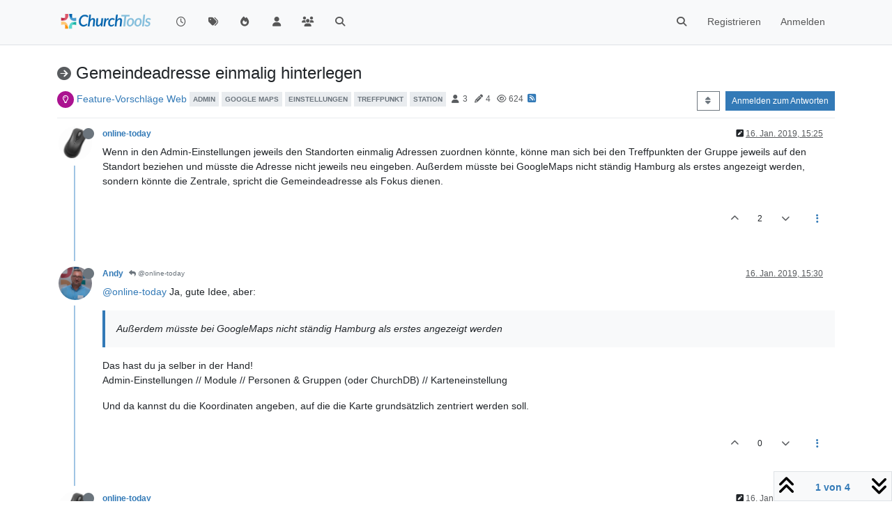

--- FILE ---
content_type: text/html; charset=utf-8
request_url: https://forum.church.tools/topic/4841/gemeindeadresse-einmalig-hinterlegen
body_size: 68912
content:
<!DOCTYPE html>
<html lang="de" data-dir="ltr" style="direction: ltr;">
<head>
	<title>Gemeindeadresse einmalig hinterlegen | ChurchTools Forum</title>
	<meta name="viewport" content="width&#x3D;device-width, initial-scale&#x3D;1.0" />
	<meta name="content-type" content="text/html; charset=UTF-8" />
	<meta name="apple-mobile-web-app-capable" content="yes" />
	<meta name="mobile-web-app-capable" content="yes" />
	<meta property="og:site_name" content="ChurchTools Forum" />
	<meta name="msapplication-badge" content="frequency=30; polling-uri=https://forum.church.tools/sitemap.xml" />
	<meta name="theme-color" content="#ffffff" />
	<meta name="keywords" content="ChurchTools,Verein,Jesus,Kirche,Mitgliederliste,ChMS,CMS,CRM" />
	<meta name="msapplication-square150x150logo" content="/assets/uploads/system/site-logo.png" />
	<meta name="title" content="Gemeindeadresse einmalig hinterlegen" />
	<meta property="og:title" content="Gemeindeadresse einmalig hinterlegen" />
	<meta property="og:type" content="article" />
	<meta property="article:published_time" content="2019-01-16T15:25:34.859Z" />
	<meta property="article:modified_time" content="2019-03-07T06:39:51.110Z" />
	<meta property="article:section" content="Feature-Vorschläge Web" />
	<meta name="description" content="Wenn in den Admin-Einstellungen jeweils den Standorten einmalig Adressen zuordnen könnte, könne man sich bei den Treffpunkten der Gruppe jeweils auf den Stan..." />
	<meta property="og:description" content="Wenn in den Admin-Einstellungen jeweils den Standorten einmalig Adressen zuordnen könnte, könne man sich bei den Treffpunkten der Gruppe jeweils auf den Stan..." />
	<meta property="og:image" content="https://i.imgur.com/Om12gHb.jpg" />
	<meta property="og:image:url" content="https://i.imgur.com/Om12gHb.jpg" />
	<meta property="og:image" content="https://forum.church.tools/assets/uploads/system/site-logo.png" />
	<meta property="og:image:url" content="https://forum.church.tools/assets/uploads/system/site-logo.png" />
	<meta property="og:image:width" content="983" />
	<meta property="og:image:height" content="913" />
	<meta property="og:url" content="https://forum.church.tools/topic/4841/gemeindeadresse-einmalig-hinterlegen" />
	
	<link rel="stylesheet" type="text/css" href="/assets/client.css?v=nvnce7960bk" />
	<link rel="icon" type="image/x-icon" href="/assets/uploads/system/favicon.ico?v&#x3D;nvnce7960bk" />
	<link rel="manifest" href="/manifest.webmanifest" crossorigin="use-credentials" />
	<link rel="search" type="application/opensearchdescription+xml" title="ChurchTools Forum" href="/osd.xml" />
	<link rel="apple-touch-icon" href="/assets/images/touch/512.png" />
	<link rel="icon" sizes="36x36" href="/assets/images/touch/36.png" />
	<link rel="icon" sizes="48x48" href="/assets/images/touch/48.png" />
	<link rel="icon" sizes="72x72" href="/assets/images/touch/72.png" />
	<link rel="icon" sizes="96x96" href="/assets/images/touch/96.png" />
	<link rel="icon" sizes="144x144" href="/assets/images/touch/144.png" />
	<link rel="icon" sizes="192x192" href="/assets/images/touch/192.png" />
	<link rel="icon" sizes="512x512" href="/assets/images/touch/512.png" />
	<link rel="prefetch" href="/assets/src/modules/composer.js?v&#x3D;nvnce7960bk" />
	<link rel="prefetch" href="/assets/src/modules/composer/uploads.js?v&#x3D;nvnce7960bk" />
	<link rel="prefetch" href="/assets/src/modules/composer/drafts.js?v&#x3D;nvnce7960bk" />
	<link rel="prefetch" href="/assets/src/modules/composer/tags.js?v&#x3D;nvnce7960bk" />
	<link rel="prefetch" href="/assets/src/modules/composer/categoryList.js?v&#x3D;nvnce7960bk" />
	<link rel="prefetch" href="/assets/src/modules/composer/resize.js?v&#x3D;nvnce7960bk" />
	<link rel="prefetch" href="/assets/src/modules/composer/autocomplete.js?v&#x3D;nvnce7960bk" />
	<link rel="prefetch" href="/assets/templates/composer.tpl?v&#x3D;nvnce7960bk" />
	<link rel="prefetch" href="/assets/language/de/topic.json?v&#x3D;nvnce7960bk" />
	<link rel="prefetch" href="/assets/language/de/modules.json?v&#x3D;nvnce7960bk" />
	<link rel="prefetch" href="/assets/language/de/tags.json?v&#x3D;nvnce7960bk" />
	<link rel="prefetch stylesheet" href="/assets/plugins/nodebb-plugin-markdown/styles/default.css" />
	<link rel="prefetch" href="/assets/language/de/markdown.json?v&#x3D;nvnce7960bk" />
	<link rel="stylesheet" href="https://forum.church.tools/assets/plugins/nodebb-plugin-emoji/emoji/styles.css?v&#x3D;nvnce7960bk" />
	<link rel="canonical" href="https://forum.church.tools/topic/4841/gemeindeadresse-einmalig-hinterlegen" />
	<link rel="alternate" type="application/rss+xml" href="/topic/4841.rss" />
	<link rel="up" href="https://forum.church.tools/category/17/feature-vorschläge-web" />
	<link rel="author" href="https://forum.church.tools/user/online-today" />
	

	<script>
		var config = JSON.parse('{"relative_path":"","upload_url":"/assets/uploads","asset_base_url":"/assets","assetBaseUrl":"/assets","siteTitle":"ChurchTools Forum","browserTitle":"ChurchTools Forum","titleLayout":"&#123;pageTitle&#125; | &#123;browserTitle&#125;","showSiteTitle":false,"maintenanceMode":false,"postQueue":0,"minimumTitleLength":3,"maximumTitleLength":255,"minimumPostLength":8,"maximumPostLength":32767,"minimumTagsPerTopic":0,"maximumTagsPerTopic":10,"minimumTagLength":3,"maximumTagLength":30,"undoTimeout":10000,"useOutgoingLinksPage":false,"allowGuestHandles":false,"allowTopicsThumbnail":false,"usePagination":false,"disableChat":false,"disableChatMessageEditing":false,"maximumChatMessageLength":1000,"socketioTransports":["polling","websocket"],"socketioOrigins":"https://forum.church.tools:*","websocketAddress":"","maxReconnectionAttempts":5,"reconnectionDelay":200,"topicsPerPage":100,"postsPerPage":100,"maximumFileSize":2048,"theme:id":"nodebb-theme-persona","theme:src":"","defaultLang":"de","userLang":"de","loggedIn":false,"uid":-1,"cache-buster":"v=nvnce7960bk","topicPostSort":"oldest_to_newest","categoryTopicSort":"recently_replied","csrf_token":false,"searchEnabled":true,"searchDefaultInQuick":"titles","bootswatchSkin":"","composer:showHelpTab":true,"enablePostHistory":true,"timeagoCutoff":30,"timeagoCodes":["af","am","ar","az-short","az","be","bg","bs","ca","cs","cy","da","de-short","de","dv","el","en-short","en","es-short","es","et","eu","fa-short","fa","fi","fr-short","fr","gl","he","hr","hu","hy","id","is","it-short","it","ja","jv","ko","ky","lt","lv","mk","nl","no","pl","pt-br-short","pt-br","pt-short","pt","ro","rs","ru","rw","si","sk","sl","sq","sr","sv","th","tr-short","tr","uk","ur","uz","vi","zh-CN","zh-TW"],"cookies":{"enabled":false,"message":"[[global:cookies.message]]","dismiss":"[[global:cookies.accept]]","link":"[[global:cookies.learn-more]]","link_url":"https:&#x2F;&#x2F;www.cookiesandyou.com"},"thumbs":{"size":512},"iconBackgrounds":["#f44336","#e91e63","#9c27b0","#673ab7","#3f51b5","#2196f3","#009688","#1b5e20","#33691e","#827717","#e65100","#ff5722","#795548","#607d8b"],"emailPrompt":1,"useragent":{"isYaBrowser":false,"isAuthoritative":true,"isMobile":false,"isMobileNative":false,"isTablet":false,"isiPad":false,"isiPod":false,"isiPhone":false,"isiPhoneNative":false,"isAndroid":false,"isAndroidNative":false,"isBlackberry":false,"isOpera":false,"isIE":false,"isEdge":false,"isIECompatibilityMode":false,"isSafari":false,"isFirefox":false,"isWebkit":false,"isChrome":true,"isKonqueror":false,"isOmniWeb":false,"isSeaMonkey":false,"isFlock":false,"isAmaya":false,"isPhantomJS":false,"isEpiphany":false,"isDesktop":true,"isWindows":false,"isLinux":false,"isLinux64":false,"isMac":true,"isChromeOS":false,"isBada":false,"isSamsung":false,"isRaspberry":false,"isBot":false,"isCurl":false,"isAndroidTablet":false,"isWinJs":false,"isKindleFire":false,"isSilk":false,"isCaptive":false,"isSmartTV":false,"isUC":false,"isFacebook":false,"isAlamoFire":false,"isElectron":false,"silkAccelerated":false,"browser":"Chrome","version":"131.0.0.0","os":"OS X","platform":"Apple Mac","geoIp":{},"source":"Mozilla/5.0 (Macintosh; Intel Mac OS X 10_15_7) AppleWebKit/537.36 (KHTML, like Gecko) Chrome/131.0.0.0 Safari/537.36; ClaudeBot/1.0; +claudebot@anthropic.com)","isWechat":false},"fontawesome":{"pro":false,"styles":["solid","brands","regular"],"version":"6.5.2"},"acpLang":"undefined","topicSearchEnabled":false,"disableCustomUserSkins":false,"defaultBootswatchSkin":"","composer-default":{},"spam-be-gone":{},"hideSubCategories":false,"hideCategoryLastPost":false,"enableQuickReply":false,"markdown":{"highlight":1,"hljsLanguages":["common"],"theme":"default.css","defaultHighlightLanguage":"","externalMark":false},"sso-google":{"style":"light"},"question-and-answer":{"defaultCid_4":"on","forceQuestions":"off","defaultCid_1":"off","defaultCid_26":"off","defaultCid_13":"off","defaultCid_20":"off","defaultCid_27":"off","defaultCid_17":"off","defaultCid_28":"off","defaultCid_18":"off","defaultCid_41":"off","defaultCid_42":"off","defaultCid_11":"off","defaultCid_29":"off","defaultCid_14":"off","defaultCid_21":"off","defaultCid_30":"off","defaultCid_15":"off","defaultCid_16":"off","defaultCid_31":"off","defaultCid_22":"off","defaultCid_32":"off","defaultCid_23":"off","defaultCid_25":"off","defaultCid_24":"off","defaultCid_33":"off","defaultCid_34":"off","defaultCid_35":"off","defaultCid_36":"off","defaultCid_37":"off","defaultCid_38":"off","defaultCid_39":"off","defaultCid_40":"off","defaultCid_43":"off"},"emojiCustomFirst":false}');
		var app = {
			user: JSON.parse('{"uid":0,"username":"Gast","displayname":"Gast","userslug":"","fullname":"Gast","email":"","icon:text":"?","icon:bgColor":"#aaa","groupTitle":"","groupTitleArray":[],"status":"offline","reputation":0,"email:confirmed":false,"unreadData":{"":{},"new":{},"watched":{},"unreplied":{}},"isAdmin":false,"isGlobalMod":false,"isMod":false,"privileges":{"chat":false,"chat:privileged":false,"upload:post:image":false,"upload:post:file":false,"signature":false,"invite":false,"group:create":false,"search:content":false,"search:users":false,"search:tags":false,"view:users":false,"view:tags":true,"view:groups":false,"local:login":false,"ban":false,"mute":false,"view:users:info":false},"blocks":[],"timeagoCode":"de","offline":true,"lastRoomId":null,"isEmailConfirmSent":false}')
		};

		document.documentElement.style.setProperty('--panel-offset', `${localStorage.getItem('panelOffset') || 0}px`);
	</script>

	
	
	<style>.topic-text{font-size:16px  !important}.answered .fa-question-circle::before{content:"\f00c"}</style>
	
</head>

<body class="page-topic page-topic-4841 page-topic-gemeindeadresse-einmalig-hinterlegen template-topic page-topic-category-17 page-topic-category-feature-vorschläge-web parent-category-25 parent-category-17 page-status-200 theme-persona user-guest skin-noskin">
	<nav id="menu" class="slideout-menu hidden">
		<section class="menu-section" data-section="navigation">
	<ul class="menu-section-list text-bg-dark"></ul>
</section>


	</nav>
	<nav id="chats-menu" class="slideout-menu hidden">
		
	</nav>

	<main id="panel" class="slideout-panel">
		<nav class="navbar sticky-top navbar-expand-lg bg-light header border-bottom py-0" id="header-menu" component="navbar">
			<div class="container justify-content-start flex-nowrap">
							<div class="d-flex align-items-center me-auto" style="min-width: 0px;">
				<button type="button" class="navbar-toggler border-0" id="mobile-menu">
					<i class="fa fa-lg fa-fw fa-bars unread-count" ></i>
					<span component="unread/icon" class="notification-icon fa fa-fw fa-book unread-count" data-content="0" data-unread-url="/unread"></span>
				</button>
				<div class="d-inline-flex align-items-center" style="min-width: 0px;">
					
					<a class="navbar-brand" href="/">
						<img alt="" class=" forum-logo d-inline-block align-text-bottom" src="/assets/uploads/system/site-logo.png?v=nvnce7960bk" />
					</a>
					
					
				</div>
			</div>

			
			<div class="navbar-search visible-xs">
				<form action="/search" method="GET">
					<button type="button" class="btn btn-link"><i class="fa fa-lg fa-fw fa-search" title="Suche"></i></button>
					<input autocomplete="off" type="text" class="form-control hidden" name="term" placeholder="Suche"/>
					<button class="btn btn-primary hidden" type="submit"></button>
					<input type="text" class="hidden" name="in" value="titles" />
				</form>
				<div class="quick-search-container dropdown-menu d-block mt-2 hidden">
					<div class="quick-search-results-container"></div>
				</div>
			</div>
			

			

			<div component="navbar/title" class="visible-xs hidden">
				<span></span>
			</div>

			<div id="nav-dropdown" class="collapse navbar-collapse d-none d-lg-block">
				<ul id="main-nav" class="navbar-nav me-auto mb-2 mb-lg-0">
					
					
					<li class="nav-item " title="Aktuell">
						<a class="nav-link navigation-link "
						 href="&#x2F;recent" >
							
							<i class="fa fa-fw fa-clock-o" data-content=""></i>
							
							
							<span class="visible-xs-inline">Aktuell</span>
							
							
						</a>
						
					</li>
					
					
					
					<li class="nav-item " title="Tags">
						<a class="nav-link navigation-link "
						 href="&#x2F;tags" >
							
							<i class="fa fa-fw fa-tags" data-content=""></i>
							
							
							<span class="visible-xs-inline">Tags</span>
							
							
						</a>
						
					</li>
					
					
					
					<li class="nav-item " title="Beliebt">
						<a class="nav-link navigation-link "
						 href="&#x2F;popular" >
							
							<i class="fa fa-fw fa-fire" data-content=""></i>
							
							
							<span class="visible-xs-inline">Beliebt</span>
							
							
						</a>
						
					</li>
					
					
					
					<li class="nav-item " title="Benutzer">
						<a class="nav-link navigation-link "
						 href="&#x2F;users" >
							
							<i class="fa fa-fw fa-user" data-content=""></i>
							
							
							<span class="visible-xs-inline">Benutzer</span>
							
							
						</a>
						
					</li>
					
					
					
					<li class="nav-item " title="Gruppen">
						<a class="nav-link navigation-link "
						 href="&#x2F;groups" >
							
							<i class="fa fa-fw fa-group" data-content=""></i>
							
							
							<span class="visible-xs-inline">Gruppen</span>
							
							
						</a>
						
					</li>
					
					
					
					<li class="nav-item " title="Suche">
						<a class="nav-link navigation-link "
						 href="&#x2F;search" >
							
							<i class="fa fa-fw fa-search" data-content=""></i>
							
							
							<span class="visible-xs-inline">Suche</span>
							
							
						</a>
						
					</li>
					
					
				</ul>
				<ul class="navbar-nav mb-2 mb-lg-0 hidden-xs">
					<li class="nav-item">
						<a href="#" id="reconnect" class="nav-link hide" title="Es scheint als hättest du die Verbindung zu ChurchTools Forum verloren, bitte warte während wir versuchen sie wieder aufzubauen.">
							<i class="fa fa-check"></i>
						</a>
					</li>
				</ul>
				
				<div class="navbar-nav mb-2 mb-lg-0 position-relative">
					<form component="search/form" id="search-form" class="d-flex justify-content-end align-items-center" role="search" method="GET">
	<div component="search/fields" class="hidden" id="search-fields">
		<div class="input-group flex-nowrap">
			<input autocomplete="off" type="text" class="form-control" placeholder="Suche" name="query" value="">

			<a href="/search" class="btn btn-outline-secondary" aria-label="Tippen, um zu suchen">
				<i class="fa fa-gears fa-fw"></i>
			</a>
		</div>

		<div id="quick-search-container" class="quick-search-container dropdown-menu d-block mt-2 hidden">
			<div class="form-check filter-category mb-2 ms-4">
				<input class="form-check-input" type="checkbox" checked>
				<label class="form-check-label name"></label>
			</div>

			<div class="text-center loading-indicator"><i class="fa fa-spinner fa-spin"></i></div>
			<div class="quick-search-results-container"></div>
		</div>
		<button type="submit" class="btn btn-outline-secondary hide">Suche</button>
	</div>

	<div id="" class="nav-item"><a component="search/button" id="search-button" href="#" class="nav-link"><i class="fa fa-search fa-fw" title="Search"></i></a></div>
</form>

				</div>
				

				
				
				<ul id="logged-out-menu" class="navbar-nav me-0 mb-2 mb-lg-0 align-items-center">
					
					<li class="nav-item">
						<a class="nav-link" href="/register">
							<i class="fa fa-pencil fa-fw d-inline-block d-sm-none"></i>
							<span>Registrieren</span>
						</a>
					</li>
					
					<li class="nav-item">
						<a class="nav-link" href="/login">
							<i class="fa fa-sign-in fa-fw d-inline-block d-sm-none"></i>
							<span>Anmelden</span>
						</a>
					</li>
				</ul>
				
				
			</div>

			</div>
		</nav>
		<script>
			const rect = document.getElementById('header-menu').getBoundingClientRect();
			const offset = Math.max(0, rect.bottom);
			document.documentElement.style.setProperty('--panel-offset', offset + `px`);
		</script>
		<div class="container pt-3" id="content">
		<noscript>
    <div class="alert alert-danger">
        <p>
            Your browser does not seem to support JavaScript. As a result, your viewing experience will be diminished, and you have been placed in <strong>read-only mode</strong>.
        </p>
        <p>
            Please download a browser that supports JavaScript, or enable it if it's disabled (i.e. NoScript).
        </p>
    </div>
</noscript>
		
<div data-widget-area="header">
	
</div>
<div class="row mb-5">
	<div class="topic col-lg-12" itemid="/topic/4841/gemeindeadresse-einmalig-hinterlegen" itemscope itemtype="https://schema.org/DiscussionForumPosting">
		<meta itemprop="datePublished" content="2019-01-16T15:25:34.859Z">
		<meta itemprop="dateModified" content="2019-01-17T15:44:39.733Z">
		<meta itemprop="author" itemscope itemtype="https://schema.org/Person" itemref="topicAuthorName topicAuthorUrl">
		<meta id="topicAuthorName" itemprop="name" content="online-today">
		<meta id="topicAuthorUrl" itemprop="url" content="/user/online-today">
		<div class="topic-header sticky-top">
			<h1 component="post/header" class="" itemprop="name">
				<span class="topic-title">
					<span component="topic/labels" class="d-inline-flex gap-2 align-items-center">
						<i component="topic/scheduled" class="fa fa-clock-o hidden" title="Geplant"></i>
						<i component="topic/pinned" class="fa fa-thumb-tack hidden" title="Angeheftet"></i>
						<i component="topic/locked" class="fa fa-lock hidden" title="Gesperrt"></i>
						<i class="fa fa-arrow-circle-right " title="Verschoben"></i>
						
					</span>
					<span component="topic/title">Gemeindeadresse einmalig hinterlegen</span>
				</span>
			</h1>

			<div class="topic-info clearfix">
				<div class="category-item d-inline-block">
					<span class="icon d-inline-flex justify-content-center align-items-center align-middle rounded-circle" style="background-color: #ab1290; border-color: #ab1290!important; color: #FFFFFF; width:24px; height: 24px; font-size: 12px;"><i class="fa fa-fw fa-lightbulb-o"></i></span>
					<a href="/category/17/feature-vorschläge-web">Feature-Vorschläge Web</a>
				</div>

				<div data-tid="4841" component="topic/tags" class="tags tag-list d-inline-block hidden-xs">
					
<a href="/tags/admin"><span class="tag tag-item fw-bold tag-class-admin" data-tag="admin">admin</span></a>

<a href="/tags/google%20maps"><span class="tag tag-item fw-bold tag-class-google-maps" data-tag="google maps">google maps</span></a>

<a href="/tags/einstellungen"><span class="tag tag-item fw-bold tag-class-einstellungen" data-tag="einstellungen">einstellungen</span></a>

<a href="/tags/treffpunkt"><span class="tag tag-item fw-bold tag-class-treffpunkt" data-tag="treffpunkt">treffpunkt</span></a>

<a href="/tags/station"><span class="tag tag-item fw-bold tag-class-station" data-tag="station">station</span></a>

				</div>
				<div class="d-inline-block hidden-xs">
					<div class="stats text-muted">
	<i class="fa fa-fw fa-user" title="Kommentatoren"></i>
	<span title="3">3</span>
</div>
<div class="stats text-muted">
	<i class="fa fa-fw fa-pencil" title="Beiträge"></i>
	<span component="topic/post-count" title="4">4</span>
</div>
<div class="stats text-muted">
	<i class="fa fa-fw fa-eye" title="Aufrufe"></i>
	<span title="624">624</span>
</div>
				</div>
				
				<a class="hidden-xs" target="_blank" href="/topic/4841.rss"><i class="fa fa-rss-square"></i></a>
				
				

				<div class="topic-main-buttons float-end d-inline-block">
	<span class="loading-indicator btn float-start hidden" done="0">
		<span class="hidden-xs">Lade mehr Beiträge</span> <i class="fa fa-refresh fa-spin"></i>
	</span>

	

	

	<div title="Sortieren nach" class="btn-group bottom-sheet hidden-xs" component="thread/sort">
	<button class="btn btn-sm btn-outline-secondary dropdown-toggle" data-bs-toggle="dropdown" aria-haspopup="true" aria-expanded="false" aria-label="Post sort option, Älteste zuerst">
	<i class="fa fa-fw fa-sort"></i></button>
	<ul class="dropdown-menu dropdown-menu-end" role="menu">
		<li><a class="dropdown-item" href="#" class="oldest_to_newest" data-sort="oldest_to_newest" role="menuitem"><i class="fa fa-fw"></i> Älteste zuerst</a></li>
		<li><a class="dropdown-item" href="#" class="newest_to_oldest" data-sort="newest_to_oldest" role="menuitem"><i class="fa fa-fw"></i> Neuste zuerst</a></li>
		<li><a class="dropdown-item" href="#" class="most_votes" data-sort="most_votes" role="menuitem"><i class="fa fa-fw"></i> Meiste Stimmen</a></li>
	</ul>
</div>


	<div class="d-inline-block">
	
	</div>
	<div component="topic/reply/container" class="btn-group action-bar bottom-sheet hidden">
	<a href="/compose?tid=4841" class="btn btn-sm btn-primary" component="topic/reply" data-ajaxify="false" role="button"><i class="fa fa-reply visible-xs-inline"></i><span class="visible-sm-inline visible-md-inline visible-lg-inline"> Antworten</span></a>
	<button type="button" class="btn btn-sm btn-primary dropdown-toggle" data-bs-toggle="dropdown" aria-haspopup="true" aria-expanded="false">
		<span class="caret"></span>
	</button>
	<ul class="dropdown-menu dropdown-menu-end" role="menu">
		<li><a class="dropdown-item" href="#" component="topic/reply-as-topic" role="menuitem">In einem neuen Thema antworten</a></li>
	</ul>
</div>




<a component="topic/reply/guest" href="/login" class="btn btn-sm btn-primary">Anmelden zum Antworten</a>


</div>

			</div>
		</div>
		

		


		
		<div component="topic/deleted/message" class="alert alert-warning mt-3 hidden d-flex justify-content-between flex-wrap">
    <span>Dieses Thema wurde gelöscht. Nur Nutzer mit entsprechenden Rechten können es sehen.</span>
    <span>
        
    </span>
</div>
		

		<ul component="topic" class="posts timeline" data-tid="4841" data-cid="17">
			
				<li component="post" class="  topic-owner-post" data-index="0" data-pid="20119" data-uid="2544" data-timestamp="1547652334859" data-username="online-today" data-userslug="online-today" itemprop="comment" itemtype="http://schema.org/Comment" itemscope>
					<a component="post/anchor" data-index="0" id="1"></a>

					<meta itemprop="datePublished" content="2019-01-16T15:25:34.859Z">
					<meta itemprop="dateModified" content="2019-03-07T06:39:51.110Z">

					

<div class="clearfix post-header">
	<div class="icon float-start">
		<a href="/user/online-today">
			<img  alt="online-today" title="online-today" data-uid="2544" loading="lazy" aria-label="User avatar for online-today" class="avatar  avatar-rounded" component="user/picture" src="https://i.imgur.com/Om12gHb.jpg" style="--avatar-size: 48px;" onError="this.remove();" itemprop="image" /><span  alt="online-today" title="online-today" data-uid="2544" loading="lazy" aria-label="User avatar for online-today" class="avatar  avatar-rounded" component="user/picture" style="--avatar-size: 48px; background-color: #673ab7;">O</span>
			<i component="user/status" class="fa fa-circle status offline" title="Offline"></i>
		</a>
	</div>

	<small class="d-flex">
		<div class="d-flex align-items-center gap-1 flex-wrap w-100">
			<strong class="text-nowrap">
				<a href="/user/online-today" itemprop="author" data-username="online-today" data-uid="2544">online-today</a>
			</strong>

			

			

			<span class="visible-xs-inline-block visible-sm-inline-block visible-md-inline-block visible-lg-inline-block">
				

				<span>
					
				</span>
			</span>
			<div class="d-flex align-items-center gap-1 flex-grow-1 justify-content-end">
				<span>
					<i component="post/edit-indicator" class="fa fa-pencil-square edit-icon "></i>

					<span data-editor="online-today" component="post/editor" class="hidden">zuletzt editiert von online-today <span class="timeago" title="07.03.19&#44; 07:39"></span></span>

					<span class="visible-xs-inline-block visible-sm-inline-block visible-md-inline-block visible-lg-inline-block">
						<a class="permalink text-muted" href="/post/20119"><span class="timeago" title="2019-01-16T15:25:34.859Z"></span></a>
					</span>
				</span>
				<span class="bookmarked"><i class="fa fa-bookmark-o"></i></span>
			</div>
		</div>
	</small>
</div>

<br />

<div class="content" component="post/content" itemprop="text">
	<p dir="auto">Wenn in den Admin-Einstellungen jeweils den Standorten einmalig Adressen zuordnen könnte, könne man sich bei den Treffpunkten der Gruppe jeweils auf den Standort beziehen und müsste die Adresse nicht jeweils neu eingeben. Außerdem müsste bei GoogleMaps nicht ständig Hamburg als erstes angezeigt werden, sondern könnte die Zentrale, spricht die Gemeindeadresse als Fokus dienen.</p>

</div>

<div class="post-footer">
	

	<div class="clearfix">
	
	<a component="post/reply-count" data-target-component="post/replies/container" href="#" class="threaded-replies user-select-none float-start text-muted hidden">
		<span component="post/reply-count/avatars" class="avatars d-inline-flex gap-1 align-items-top hidden-xs ">
			
			<span><img  alt="Andy" title="Andy" data-uid="23" loading="lazy" aria-label="User avatar for Andy" class="avatar  avatar-rounded" component="avatar/picture" src="https://i.imgur.com/iNCZRBy.png" style="--avatar-size: 16px;" onError="this.remove();" itemprop="image" /><span  alt="Andy" title="Andy" data-uid="23" loading="lazy" aria-label="User avatar for Andy" class="avatar  avatar-rounded" component="avatar/icon" style="--avatar-size: 16px; background-color: #3f51b5;">A</span></span>
			
			
		</span>

		<span class="replies-count small" component="post/reply-count/text" data-replies="1">1 Antwort</span>
		<span class="replies-last hidden-xs small">Letzte Antwort <span class="timeago" title="2019-01-16T15:30:16.124Z"></span></span>

		<i class="fa fa-fw fa-chevron-right" component="post/replies/open"></i>
		<i class="fa fa-fw fa-chevron-down hidden" component="post/replies/close"></i>
		<i class="fa fa-fw fa-spin fa-spinner hidden" component="post/replies/loading"></i>
	</a>
	

	<small class="d-flex justify-content-end align-items-center gap-1" component="post/actions">
		<!-- This partial intentionally left blank; overwritten by nodebb-plugin-reactions -->
		<span class="post-tools">
			<a component="post/reply" href="#" class="user-select-none hidden">Antworten</a>
			<a component="post/quote" href="#" class="user-select-none hidden">Zitieren</a>
		</span>

		
		<span class="votes">
			<a component="post/upvote" href="#" class="">
				<i class="fa fa-chevron-up"></i>
			</a>

			<span component="post/vote-count" data-votes="2">2</span>

			
			<a component="post/downvote" href="#" class="">
				<i class="fa fa-chevron-down"></i>
			</a>
			
		</span>
		

		<span component="post/tools" class="dropdown moderator-tools bottom-sheet d-inline-block ">
	<a class="dropdown-toggle d-block" href="#" data-bs-toggle="dropdown" aria-haspopup="true" aria-expanded="false"><i class="fa fa-fw fa-ellipsis-v"></i></a>
	<ul class="dropdown-menu dropdown-menu-end" role="menu"></ul>
</span>

	</small>
	</div>
	<div component="post/replies/container"></div>
</div>

				</li>
				
				
				
			
				<li component="post" class="  " data-index="1" data-pid="20120" data-uid="23" data-timestamp="1547652616124" data-username="Andy" data-userslug="andy" itemprop="comment" itemtype="http://schema.org/Comment" itemscope>
					<a component="post/anchor" data-index="1" id="2"></a>

					<meta itemprop="datePublished" content="2019-01-16T15:30:16.124Z">
					<meta itemprop="dateModified" content="">

					

<div class="clearfix post-header">
	<div class="icon float-start">
		<a href="/user/andy">
			<img  alt="Andy" title="Andy" data-uid="23" loading="lazy" aria-label="User avatar for Andy" class="avatar  avatar-rounded" component="user/picture" src="https://i.imgur.com/iNCZRBy.png" style="--avatar-size: 48px;" onError="this.remove();" itemprop="image" /><span  alt="Andy" title="Andy" data-uid="23" loading="lazy" aria-label="User avatar for Andy" class="avatar  avatar-rounded" component="user/picture" style="--avatar-size: 48px; background-color: #3f51b5;">A</span>
			<i component="user/status" class="fa fa-circle status offline" title="Offline"></i>
		</a>
	</div>

	<small class="d-flex">
		<div class="d-flex align-items-center gap-1 flex-wrap w-100">
			<strong class="text-nowrap">
				<a href="/user/andy" itemprop="author" data-username="Andy" data-uid="23">Andy</a>
			</strong>

			

			

			<span class="visible-xs-inline-block visible-sm-inline-block visible-md-inline-block visible-lg-inline-block">
				
				<a component="post/parent" class="btn btn-sm btn-outline-secondary hidden-xs" data-topid="20119" href="/post/20119"><i class="fa fa-reply"></i> @online-today</a>
				

				<span>
					
				</span>
			</span>
			<div class="d-flex align-items-center gap-1 flex-grow-1 justify-content-end">
				<span>
					<i component="post/edit-indicator" class="fa fa-pencil-square edit-icon hidden"></i>

					<span data-editor="" component="post/editor" class="hidden">zuletzt editiert von  <span class="timeago" title="Invalid Date"></span></span>

					<span class="visible-xs-inline-block visible-sm-inline-block visible-md-inline-block visible-lg-inline-block">
						<a class="permalink text-muted" href="/post/20120"><span class="timeago" title="2019-01-16T15:30:16.124Z"></span></a>
					</span>
				</span>
				<span class="bookmarked"><i class="fa fa-bookmark-o"></i></span>
			</div>
		</div>
	</small>
</div>

<br />

<div class="content" component="post/content" itemprop="text">
	<p dir="auto"><a class="mention plugin-mentions-user plugin-mentions-a" href="https://forum.church.tools/uid/2544">@online-today</a> Ja, gute Idee, aber:</p>
<blockquote>
<p dir="auto">Außerdem müsste bei GoogleMaps nicht ständig Hamburg als erstes angezeigt werden</p>
</blockquote>
<p dir="auto">Das hast du ja selber in der Hand!<br />
Admin-Einstellungen // Module // Personen &amp; Gruppen (oder ChurchDB) // Karteneinstellung</p>
<p dir="auto">Und da kannst du die Koordinaten angeben, auf die die Karte grundsätzlich zentriert werden soll.</p>

</div>

<div class="post-footer">
	

	<div class="clearfix">
	
	<a component="post/reply-count" data-target-component="post/replies/container" href="#" class="threaded-replies user-select-none float-start text-muted hidden">
		<span component="post/reply-count/avatars" class="avatars d-inline-flex gap-1 align-items-top hidden-xs ">
			
			
		</span>

		<span class="replies-count small" component="post/reply-count/text" data-replies="0">1 Antwort</span>
		<span class="replies-last hidden-xs small">Letzte Antwort <span class="timeago" title=""></span></span>

		<i class="fa fa-fw fa-chevron-right" component="post/replies/open"></i>
		<i class="fa fa-fw fa-chevron-down hidden" component="post/replies/close"></i>
		<i class="fa fa-fw fa-spin fa-spinner hidden" component="post/replies/loading"></i>
	</a>
	

	<small class="d-flex justify-content-end align-items-center gap-1" component="post/actions">
		<!-- This partial intentionally left blank; overwritten by nodebb-plugin-reactions -->
		<span class="post-tools">
			<a component="post/reply" href="#" class="user-select-none hidden">Antworten</a>
			<a component="post/quote" href="#" class="user-select-none hidden">Zitieren</a>
		</span>

		
		<span class="votes">
			<a component="post/upvote" href="#" class="">
				<i class="fa fa-chevron-up"></i>
			</a>

			<span component="post/vote-count" data-votes="0">0</span>

			
			<a component="post/downvote" href="#" class="">
				<i class="fa fa-chevron-down"></i>
			</a>
			
		</span>
		

		<span component="post/tools" class="dropdown moderator-tools bottom-sheet d-inline-block ">
	<a class="dropdown-toggle d-block" href="#" data-bs-toggle="dropdown" aria-haspopup="true" aria-expanded="false"><i class="fa fa-fw fa-ellipsis-v"></i></a>
	<ul class="dropdown-menu dropdown-menu-end" role="menu"></ul>
</span>

	</small>
	</div>
	<div component="post/replies/container"></div>
</div>

				</li>
				
				
				
			
				<li component="post" class="  topic-owner-post" data-index="2" data-pid="20123" data-uid="2544" data-timestamp="1547654185520" data-username="online-today" data-userslug="online-today" itemprop="comment" itemtype="http://schema.org/Comment" itemscope>
					<a component="post/anchor" data-index="2" id="3"></a>

					<meta itemprop="datePublished" content="2019-01-16T15:56:25.520Z">
					<meta itemprop="dateModified" content="2019-01-16T15:56:50.522Z">

					

<div class="clearfix post-header">
	<div class="icon float-start">
		<a href="/user/online-today">
			<img  alt="online-today" title="online-today" data-uid="2544" loading="lazy" aria-label="User avatar for online-today" class="avatar  avatar-rounded" component="user/picture" src="https://i.imgur.com/Om12gHb.jpg" style="--avatar-size: 48px;" onError="this.remove();" itemprop="image" /><span  alt="online-today" title="online-today" data-uid="2544" loading="lazy" aria-label="User avatar for online-today" class="avatar  avatar-rounded" component="user/picture" style="--avatar-size: 48px; background-color: #673ab7;">O</span>
			<i component="user/status" class="fa fa-circle status offline" title="Offline"></i>
		</a>
	</div>

	<small class="d-flex">
		<div class="d-flex align-items-center gap-1 flex-wrap w-100">
			<strong class="text-nowrap">
				<a href="/user/online-today" itemprop="author" data-username="online-today" data-uid="2544">online-today</a>
			</strong>

			

			

			<span class="visible-xs-inline-block visible-sm-inline-block visible-md-inline-block visible-lg-inline-block">
				

				<span>
					
				</span>
			</span>
			<div class="d-flex align-items-center gap-1 flex-grow-1 justify-content-end">
				<span>
					<i component="post/edit-indicator" class="fa fa-pencil-square edit-icon "></i>

					<span data-editor="online-today" component="post/editor" class="hidden">zuletzt editiert von online-today <span class="timeago" title="16.01.19&#44; 16:56"></span></span>

					<span class="visible-xs-inline-block visible-sm-inline-block visible-md-inline-block visible-lg-inline-block">
						<a class="permalink text-muted" href="/post/20123"><span class="timeago" title="2019-01-16T15:56:25.520Z"></span></a>
					</span>
				</span>
				<span class="bookmarked"><i class="fa fa-bookmark-o"></i></span>
			</div>
		</div>
	</small>
</div>

<br />

<div class="content" component="post/content" itemprop="text">
	<p dir="auto"><a class="mention plugin-mentions-user plugin-mentions-a" href="https://forum.church.tools/uid/23">@Andy</a> Das mit den Koordinaten hat mir schon mal sehr weitergeholfen. Danke!<br />
Trotzdem wäre es weiterhin hilfreich, wenn man in den Gruppen für den Treffpunkt auch auf eine Gemeindeadresse verweisen könnte und sie nicht immer neu eingeben müsste. Danke fürs Voten.</p>

</div>

<div class="post-footer">
	

	<div class="clearfix">
	
	<a component="post/reply-count" data-target-component="post/replies/container" href="#" class="threaded-replies user-select-none float-start text-muted hidden">
		<span component="post/reply-count/avatars" class="avatars d-inline-flex gap-1 align-items-top hidden-xs ">
			
			<span><span  alt="Jakob" title="Jakob" data-uid="2141" loading="lazy" aria-label="User avatar for Jakob" class="avatar  avatar-rounded" component="avatar/icon" style="--avatar-size: 16px; background-color: #ff5722;">J</span></span>
			
			
		</span>

		<span class="replies-count small" component="post/reply-count/text" data-replies="1">1 Antwort</span>
		<span class="replies-last hidden-xs small">Letzte Antwort <span class="timeago" title="2019-01-17T15:44:39.733Z"></span></span>

		<i class="fa fa-fw fa-chevron-right" component="post/replies/open"></i>
		<i class="fa fa-fw fa-chevron-down hidden" component="post/replies/close"></i>
		<i class="fa fa-fw fa-spin fa-spinner hidden" component="post/replies/loading"></i>
	</a>
	

	<small class="d-flex justify-content-end align-items-center gap-1" component="post/actions">
		<!-- This partial intentionally left blank; overwritten by nodebb-plugin-reactions -->
		<span class="post-tools">
			<a component="post/reply" href="#" class="user-select-none hidden">Antworten</a>
			<a component="post/quote" href="#" class="user-select-none hidden">Zitieren</a>
		</span>

		
		<span class="votes">
			<a component="post/upvote" href="#" class="">
				<i class="fa fa-chevron-up"></i>
			</a>

			<span component="post/vote-count" data-votes="0">0</span>

			
			<a component="post/downvote" href="#" class="">
				<i class="fa fa-chevron-down"></i>
			</a>
			
		</span>
		

		<span component="post/tools" class="dropdown moderator-tools bottom-sheet d-inline-block ">
	<a class="dropdown-toggle d-block" href="#" data-bs-toggle="dropdown" aria-haspopup="true" aria-expanded="false"><i class="fa fa-fw fa-ellipsis-v"></i></a>
	<ul class="dropdown-menu dropdown-menu-end" role="menu"></ul>
</span>

	</small>
	</div>
	<div component="post/replies/container"></div>
</div>

				</li>
				
				
				
			
				<li component="post" class="  " data-index="3" data-pid="20160" data-uid="2141" data-timestamp="1547739879733" data-username="Jakob" data-userslug="jakob" itemprop="comment" itemtype="http://schema.org/Comment" itemscope>
					<a component="post/anchor" data-index="3" id="4"></a>

					<meta itemprop="datePublished" content="2019-01-17T15:44:39.733Z">
					<meta itemprop="dateModified" content="">

					

<div class="clearfix post-header">
	<div class="icon float-start">
		<a href="/user/jakob">
			<span  alt="Jakob" title="Jakob" data-uid="2141" loading="lazy" aria-label="User avatar for Jakob" class="avatar  avatar-rounded" component="user/picture" style="--avatar-size: 48px; background-color: #ff5722;">J</span>
			<i component="user/status" class="fa fa-circle status offline" title="Offline"></i>
		</a>
	</div>

	<small class="d-flex">
		<div class="d-flex align-items-center gap-1 flex-wrap w-100">
			<strong class="text-nowrap">
				<a href="/user/jakob" itemprop="author" data-username="Jakob" data-uid="2141">Jakob</a>
			</strong>

			

			

			<span class="visible-xs-inline-block visible-sm-inline-block visible-md-inline-block visible-lg-inline-block">
				
				<a component="post/parent" class="btn btn-sm btn-outline-secondary hidden-xs" data-topid="20123" href="/post/20123"><i class="fa fa-reply"></i> @online-today</a>
				

				<span>
					
				</span>
			</span>
			<div class="d-flex align-items-center gap-1 flex-grow-1 justify-content-end">
				<span>
					<i component="post/edit-indicator" class="fa fa-pencil-square edit-icon hidden"></i>

					<span data-editor="" component="post/editor" class="hidden">zuletzt editiert von  <span class="timeago" title="Invalid Date"></span></span>

					<span class="visible-xs-inline-block visible-sm-inline-block visible-md-inline-block visible-lg-inline-block">
						<a class="permalink text-muted" href="/post/20160"><span class="timeago" title="2019-01-17T15:44:39.733Z"></span></a>
					</span>
				</span>
				<span class="bookmarked"><i class="fa fa-bookmark-o"></i></span>
			</div>
		</div>
	</small>
</div>

<br />

<div class="content" component="post/content" itemprop="text">
	<p dir="auto"><a class="mention plugin-mentions-user plugin-mentions-a" href="https://forum.church.tools/uid/2544">@online-today</a> Als Workaround kannst Du die Gemeinde als Person samt Adresse anlegen. Als Treffpunkt kannst Du dann jeweils bei "Gemeinde xy" eingeben, die Adressdaten werden dann einfach übertragen.</p>

</div>

<div class="post-footer">
	

	<div class="clearfix">
	
	<a component="post/reply-count" data-target-component="post/replies/container" href="#" class="threaded-replies user-select-none float-start text-muted hidden">
		<span component="post/reply-count/avatars" class="avatars d-inline-flex gap-1 align-items-top hidden-xs ">
			
			
		</span>

		<span class="replies-count small" component="post/reply-count/text" data-replies="0">1 Antwort</span>
		<span class="replies-last hidden-xs small">Letzte Antwort <span class="timeago" title=""></span></span>

		<i class="fa fa-fw fa-chevron-right" component="post/replies/open"></i>
		<i class="fa fa-fw fa-chevron-down hidden" component="post/replies/close"></i>
		<i class="fa fa-fw fa-spin fa-spinner hidden" component="post/replies/loading"></i>
	</a>
	

	<small class="d-flex justify-content-end align-items-center gap-1" component="post/actions">
		<!-- This partial intentionally left blank; overwritten by nodebb-plugin-reactions -->
		<span class="post-tools">
			<a component="post/reply" href="#" class="user-select-none hidden">Antworten</a>
			<a component="post/quote" href="#" class="user-select-none hidden">Zitieren</a>
		</span>

		
		<span class="votes">
			<a component="post/upvote" href="#" class="">
				<i class="fa fa-chevron-up"></i>
			</a>

			<span component="post/vote-count" data-votes="0">0</span>

			
			<a component="post/downvote" href="#" class="">
				<i class="fa fa-chevron-down"></i>
			</a>
			
		</span>
		

		<span component="post/tools" class="dropdown moderator-tools bottom-sheet d-inline-block ">
	<a class="dropdown-toggle d-block" href="#" data-bs-toggle="dropdown" aria-haspopup="true" aria-expanded="false"><i class="fa fa-fw fa-ellipsis-v"></i></a>
	<ul class="dropdown-menu dropdown-menu-end" role="menu"></ul>
</span>

	</small>
	</div>
	<div component="post/replies/container"></div>
</div>

				</li>
				
				
				
			
		</ul>

		

		

		

		<div class="pagination-block border border-1 text-bg-light text-center">
    <div class="progress-bar bg-info"></div>
    <div class="wrapper dropup">
        <i class="fa fa-2x fa-angle-double-up pointer fa-fw pagetop"></i>

        <a href="#" class="dropdown-toggle d-inline-block text-decoration-none" data-bs-toggle="dropdown" data-bs-reference="parent" aria-haspopup="true" aria-expanded="false">
            <span class="pagination-text"></span>
        </a>

        <i class="fa fa-2x fa-angle-double-down pointer fa-fw pagebottom"></i>
        <ul class="dropdown-menu dropdown-menu-end" role="menu">
            <li>
                <div class="row">
                    <div class="col-8 post-content"></div>
                    <div class="col-4 text-end">
                        <div class="scroller-content">
                            <span class="pointer pagetop">Erster Beitrag <i class="fa fa-angle-double-up"></i></span>
                            <div class="scroller-container">
                                <div class="scroller-thumb">
                                    <span class="thumb-text"></span>
                                    <div class="scroller-thumb-icon"></div>
                                </div>
                            </div>
                            <span class="pointer pagebottom">Letzter Beitrag <i class="fa fa-angle-double-down"></i></span>
                        </div>
                    </div>
                </div>
                <div class="row">
                    <div class="col-6">
                        <button id="myNextPostBtn" class="btn btn-outline-secondary form-control" disabled>Zu meinem nächsten Beitrag gehen</button>
                    </div>
                    <div class="col-6">
                        <input type="number" class="form-control" id="indexInput" placeholder="Zum Beitragsindex gehen">
                    </div>
                </div>
            </li>
        </ul>
    </div>
</div>

	</div>
	<div data-widget-area="sidebar" class="col-lg-3 col-sm-12 hidden">
		
	</div>
</div>

<div data-widget-area="footer">
	
</div>


<noscript>
<nav component="pagination" class="pagination-container hidden" aria-label="Seitennummerierung">
	<ul class="pagination hidden-xs justify-content-center">
		<li class="page-item previous float-start disabled">
			<a class="page-link" href="?" data-page="1" aria-label="Previous Page"><i class="fa fa-chevron-left"></i> </a>
		</li>

		

		<li class="page-item next float-end disabled">
			<a class="page-link" href="?" data-page="1" aria-label="Next Page"><i class="fa fa-chevron-right"></i></a>
		</li>
	</ul>

	<ul class="pagination hidden-sm hidden-md hidden-lg justify-content-center">
		<li class="page-item first disabled">
			<a class="page-link" href="?" data-page="1" aria-label="First Page"><i class="fa fa-fast-backward"></i> </a>
		</li>

		<li class="page-item previous disabled">
			<a class="page-link" href="?" data-page="1" aria-label="Previous Page"><i class="fa fa-chevron-left"></i> </a>
		</li>

		<li component="pagination/select-page" class="page-item page select-page">
			<a class="page-link" href="#" aria-label="Go to page">1 / 1</a>
		</li>

		<li class="page-item next disabled">
			<a class="page-link" href="?" data-page="1" aria-label="Next Page"><i class="fa fa-chevron-right"></i></a>
		</li>

		<li class="page-item last disabled">
			<a class="page-link" href="?" data-page="1" aria-label="Last Page"><i class="fa fa-fast-forward"></i> </a>
		</li>
	</ul>
</nav>
</noscript>

<script id="ajaxify-data" type="application/json">{"tid":4841,"uid":2544,"cid":17,"mainPid":20119,"title":"Gemeindeadresse einmalig hinterlegen","slug":"4841/gemeindeadresse-einmalig-hinterlegen","timestamp":1547652334859,"lastposttime":1547739879733,"postcount":4,"viewcount":624,"upvotes":2,"downvotes":0,"teaserPid":"20160","thumb":"","postercount":3,"oldCid":"45","tags":[{"value":"admin","valueEscaped":"admin","valueEncoded":"admin","class":"admin"},{"value":"google maps","valueEscaped":"google maps","valueEncoded":"google%20maps","class":"google-maps"},{"value":"einstellungen","valueEscaped":"einstellungen","valueEncoded":"einstellungen","class":"einstellungen"},{"value":"treffpunkt","valueEscaped":"treffpunkt","valueEncoded":"treffpunkt","class":"treffpunkt"},{"value":"station","valueEscaped":"station","valueEncoded":"station","class":"station"}],"deleted":0,"locked":0,"pinned":0,"pinExpiry":0,"deleterUid":0,"titleRaw":"Gemeindeadresse einmalig hinterlegen","timestampISO":"2019-01-16T15:25:34.859Z","scheduled":false,"lastposttimeISO":"2019-01-17T15:44:39.733Z","pinExpiryISO":"","votes":2,"thumbs":[],"posts":[{"uid":2544,"editor":{"uid":2544,"username":"online-today","userslug":"online-today","displayname":"online-today"},"content":"<p dir=\"auto\">Wenn in den Admin-Einstellungen jeweils den Standorten einmalig Adressen zuordnen könnte, könne man sich bei den Treffpunkten der Gruppe jeweils auf den Standort beziehen und müsste die Adresse nicht jeweils neu eingeben. Außerdem müsste bei GoogleMaps nicht ständig Hamburg als erstes angezeigt werden, sondern könnte die Zentrale, spricht die Gemeindeadresse als Fokus dienen.<\/p>\n","edited":1551940791110,"upvotes":2,"tid":4841,"pid":20119,"timestamp":1547652334859,"replies":{"hasMore":false,"hasSingleImmediateReply":true,"users":[{"uid":23,"username":"Andy","userslug":"andy","picture":"https://i.imgur.com/iNCZRBy.png","fullname":"Andreas Busse","displayname":"Andy","icon:text":"A","icon:bgColor":"#3f51b5"}],"text":"[[topic:one-reply-to-this-post]]","count":1,"timestampISO":"2019-01-16T15:30:16.124Z"},"downvotes":0,"deleted":0,"deleterUid":0,"bookmarks":0,"votes":2,"timestampISO":"2019-01-16T15:25:34.859Z","editedISO":"2019-03-07T06:39:51.110Z","index":0,"user":{"uid":2544,"username":"online-today","userslug":"online-today","reputation":153,"postcount":134,"topiccount":33,"picture":"https://i.imgur.com/Om12gHb.jpg","signature":"","banned":false,"banned:expire":0,"status":"offline","lastonline":1647098854464,"groupTitle":null,"mutedUntil":0,"displayname":"online-today","groupTitleArray":[],"icon:text":"O","icon:bgColor":"#673ab7","lastonlineISO":"2022-03-12T15:27:34.464Z","banned_until":0,"banned_until_readable":"Not Banned","muted":false,"selectedGroups":[],"custom_profile_info":[]},"bookmarked":false,"upvoted":false,"downvoted":false,"selfPost":false,"events":[],"topicOwnerPost":true,"display_edit_tools":false,"display_delete_tools":false,"display_moderator_tools":false,"display_move_tools":false,"display_post_menu":true},{"uid":23,"tid":4841,"content":"<p dir=\"auto\"><a class=\"mention plugin-mentions-user plugin-mentions-a\" href=\"https://forum.church.tools/uid/2544\">@online-today<\/a> Ja, gute Idee, aber:<\/p>\n<blockquote>\n<p dir=\"auto\">Außerdem müsste bei GoogleMaps nicht ständig Hamburg als erstes angezeigt werden<\/p>\n<\/blockquote>\n<p dir=\"auto\">Das hast du ja selber in der Hand!<br />\nAdmin-Einstellungen // Module // Personen &amp; Gruppen (oder ChurchDB) // Karteneinstellung<\/p>\n<p dir=\"auto\">Und da kannst du die Koordinaten angeben, auf die die Karte grundsätzlich zentriert werden soll.<\/p>\n","pid":20120,"timestamp":1547652616124,"toPid":"20119","deleted":0,"upvotes":0,"downvotes":0,"deleterUid":0,"edited":0,"replies":{"hasMore":false,"hasSingleImmediateReply":false,"users":[],"text":"[[topic:one-reply-to-this-post]]","count":0},"bookmarks":0,"votes":0,"timestampISO":"2019-01-16T15:30:16.124Z","editedISO":"","index":1,"parent":{"username":"online-today","displayname":"online-today"},"user":{"uid":23,"username":"Andy","userslug":"andy","reputation":1701,"postcount":5659,"topiccount":129,"picture":"https://i.imgur.com/iNCZRBy.png","signature":"","banned":false,"banned:expire":0,"status":"offline","lastonline":1760345581919,"groupTitle":null,"mutedUntil":0,"displayname":"Andy","groupTitleArray":[],"icon:text":"A","icon:bgColor":"#3f51b5","lastonlineISO":"2025-10-13T08:53:01.919Z","banned_until":0,"banned_until_readable":"Not Banned","muted":false,"selectedGroups":[],"custom_profile_info":[]},"editor":null,"bookmarked":false,"upvoted":false,"downvoted":false,"selfPost":false,"events":[],"topicOwnerPost":false,"display_edit_tools":false,"display_delete_tools":false,"display_moderator_tools":false,"display_move_tools":false,"display_post_menu":true},{"pid":20123,"timestamp":1547654185520,"uid":2544,"content":"<p dir=\"auto\"><a class=\"mention plugin-mentions-user plugin-mentions-a\" href=\"https://forum.church.tools/uid/23\">@Andy<\/a> Das mit den Koordinaten hat mir schon mal sehr weitergeholfen. Danke!<br />\nTrotzdem wäre es weiterhin hilfreich, wenn man in den Gruppen für den Treffpunkt auch auf eine Gemeindeadresse verweisen könnte und sie nicht immer neu eingeben müsste. Danke fürs Voten.<\/p>\n","editor":{"uid":2544,"username":"online-today","userslug":"online-today","displayname":"online-today"},"replies":{"hasMore":false,"hasSingleImmediateReply":true,"users":[{"uid":2141,"username":"Jakob","userslug":"jakob","picture":"","fullname":null,"displayname":"Jakob","icon:text":"J","icon:bgColor":"#ff5722"}],"text":"[[topic:one-reply-to-this-post]]","count":1,"timestampISO":"2019-01-17T15:44:39.733Z"},"edited":1547654210522,"tid":4841,"deleted":0,"upvotes":0,"downvotes":0,"deleterUid":0,"bookmarks":0,"votes":0,"timestampISO":"2019-01-16T15:56:25.520Z","editedISO":"2019-01-16T15:56:50.522Z","index":2,"user":{"uid":2544,"username":"online-today","userslug":"online-today","reputation":153,"postcount":134,"topiccount":33,"picture":"https://i.imgur.com/Om12gHb.jpg","signature":"","banned":false,"banned:expire":0,"status":"offline","lastonline":1647098854464,"groupTitle":null,"mutedUntil":0,"displayname":"online-today","groupTitleArray":[],"icon:text":"O","icon:bgColor":"#673ab7","lastonlineISO":"2022-03-12T15:27:34.464Z","banned_until":0,"banned_until_readable":"Not Banned","muted":false,"selectedGroups":[],"custom_profile_info":[]},"bookmarked":false,"upvoted":false,"downvoted":false,"selfPost":false,"events":[],"topicOwnerPost":true,"display_edit_tools":false,"display_delete_tools":false,"display_moderator_tools":false,"display_move_tools":false,"display_post_menu":true},{"uid":2141,"tid":4841,"content":"<p dir=\"auto\"><a class=\"mention plugin-mentions-user plugin-mentions-a\" href=\"https://forum.church.tools/uid/2544\">@online-today<\/a> Als Workaround kannst Du die Gemeinde als Person samt Adresse anlegen. Als Treffpunkt kannst Du dann jeweils bei \"Gemeinde xy\" eingeben, die Adressdaten werden dann einfach übertragen.<\/p>\n","pid":20160,"timestamp":1547739879733,"toPid":"20123","deleted":0,"upvotes":0,"downvotes":0,"deleterUid":0,"edited":0,"replies":{"hasMore":false,"hasSingleImmediateReply":false,"users":[],"text":"[[topic:one-reply-to-this-post]]","count":0},"bookmarks":0,"votes":0,"timestampISO":"2019-01-17T15:44:39.733Z","editedISO":"","index":3,"parent":{"username":"online-today","displayname":"online-today"},"user":{"uid":2141,"username":"Jakob","userslug":"jakob","reputation":177,"postcount":335,"topiccount":5,"picture":"","signature":"","banned":false,"banned:expire":0,"status":"offline","lastonline":1683970978602,"groupTitle":null,"mutedUntil":0,"displayname":"Jakob","groupTitleArray":[],"icon:text":"J","icon:bgColor":"#ff5722","lastonlineISO":"2023-05-13T09:42:58.602Z","banned_until":0,"banned_until_readable":"Not Banned","muted":false,"selectedGroups":[],"custom_profile_info":[]},"editor":null,"bookmarked":false,"upvoted":false,"downvoted":false,"selfPost":false,"events":[],"topicOwnerPost":false,"display_edit_tools":false,"display_delete_tools":false,"display_moderator_tools":false,"display_move_tools":false,"display_post_menu":true}],"events":[],"category":{"description":"Ideen, Anregungen, Wünsche für neue Features","link":"","topic_count":1830,"disabled":0,"post_count":6489,"imageClass":"auto","numRecentReplies":1,"color":"#FFFFFF","order":2,"slug":"17/feature-vorschläge-web","class":"col-lg-4 col-md-6 col-xs-12","bgColor":"#ab1290","icon":"fa-lightbulb-o","name":"Feature-Vorschläge Web","cid":17,"undefined":"on","parentCid":25,"subCategoriesPerPage":15,"minTags":0,"maxTags":10,"postQueue":0,"isSection":0,"totalPostCount":6489,"totalTopicCount":1830,"descriptionParsed":"Ideen, Anregungen, Wünsche für neue Features"},"tagWhitelist":[],"minTags":0,"maxTags":10,"thread_tools":[{"class":"toggleQuestionStatus","title":"[[qanda:thread.tool.as_question]]","icon":"fa-question-circle"}],"isFollowing":false,"isNotFollowing":true,"isIgnoring":false,"bookmark":null,"postSharing":[{"id":"facebook","name":"Facebook","class":"fa-brands fa-facebook","activated":true},{"id":"twitter","name":"X (Twitter)","class":"fa-brands fa-x-twitter","activated":true}],"deleter":null,"merger":null,"forker":null,"related":[{"tid":5809,"uid":1715,"cid":4,"mainPid":24831,"title":"Alle Personen eines Standorts (Station) sichtbar machen","slug":"5809/alle-personen-eines-standorts-station-sichtbar-machen","timestamp":1580061722025,"lastposttime":1736419585363,"postcount":19,"viewcount":11160,"thumb":"","teaserPid":"48665","isQuestion":"1","isSolved":"0","postercount":10,"tags":[{"value":"sichtbarkeit","valueEscaped":"sichtbarkeit","valueEncoded":"sichtbarkeit","class":"sichtbarkeit"},{"value":"station","valueEscaped":"station","valueEncoded":"station","class":"station"},{"value":"rechte","valueEscaped":"rechte","valueEncoded":"rechte","class":"rechte"}],"deleted":0,"locked":0,"pinned":0,"pinExpiry":0,"upvotes":0,"downvotes":0,"deleterUid":0,"titleRaw":"Alle Personen eines Standorts (Station) sichtbar machen","timestampISO":"2020-01-26T18:02:02.025Z","scheduled":false,"lastposttimeISO":"2025-01-09T10:46:25.363Z","pinExpiryISO":"","votes":0,"thumbs":[],"category":{"cid":4,"name":"Fragen","slug":"4/fragen","icon":"fa-pencil","backgroundImage":"","imageClass":"auto","bgColor":"#0059B2","color":"#ffffff","disabled":0},"user":{"uid":1715,"username":"niko","userslug":"niko","reputation":9,"postcount":72,"picture":"/assets/uploads/profile/uid-1715/1715-profileavatar-1734333874825.jpeg","signature":"Gemeindekontext: Die Familienkirche (Kirche mit 5 Standorten im Ecclesia-Verband)","banned":false,"status":"offline","displayname":"niko","icon:text":"N","icon:bgColor":"#607d8b","banned_until_readable":"Not Banned"},"teaser":{"pid":48665,"uid":1715,"timestamp":1736419585363,"tid":5809,"content":"<p dir=\"auto\"><a class=\"mention plugin-mentions-user plugin-mentions-a\" href=\"https://forum.church.tools/uid/3253\">@thommyb<\/a> Hammer! Du hast es verstanden und dein Workflow ist glaube ich genau der Ansatz, der mir gefehlt hat. Danke! 🙂<\/p>\n<p dir=\"auto\">Ich hatte den Punkt, mit Hierarchien der Gruppen zu arbeiten, nicht auf dem Schirm.<\/p>\n","timestampISO":"2025-01-09T10:46:25.363Z","user":{"uid":1715,"username":"niko","userslug":"niko","picture":"/assets/uploads/profile/uid-1715/1715-profileavatar-1734333874825.jpeg","displayname":"niko","icon:text":"N","icon:bgColor":"#607d8b"},"index":19},"isOwner":false,"ignored":false,"followed":false,"unread":true,"bookmark":null,"unreplied":false,"icons":["<span class=\"unanswered badge border text-bg-warning border-warning\"><i class=\"fa fa-question-circle\"><\/i><span> [[qanda:topic_unsolved]]<\/span><\/span>"]},{"tid":5198,"uid":2475,"cid":17,"mainPid":21827,"title":"CCLI abgelaufen - Hinweis in Songs bzw. im Admin-Bereich","slug":"5198/ccli-abgelaufen-hinweis-in-songs-bzw-im-admin-bereich","timestamp":1556459443105,"lastposttime":1556459443105,"postcount":1,"viewcount":301,"upvotes":2,"downvotes":0,"postercount":1,"oldCid":"45","tags":[{"value":"admin","valueEscaped":"admin","valueEncoded":"admin","class":"admin"},{"value":"ccli","valueEscaped":"ccli","valueEncoded":"ccli","class":"ccli"},{"value":"songselect","valueEscaped":"songselect","valueEncoded":"songselect","class":"songselect"}],"deleted":0,"locked":0,"pinned":0,"pinExpiry":0,"deleterUid":0,"titleRaw":"CCLI abgelaufen - Hinweis in Songs bzw. im Admin-Bereich","timestampISO":"2019-04-28T13:50:43.105Z","scheduled":false,"lastposttimeISO":"2019-04-28T13:50:43.105Z","pinExpiryISO":"","votes":2,"teaserPid":null,"thumbs":[],"category":{"cid":17,"name":"Feature-Vorschläge Web","slug":"17/feature-vorschläge-web","icon":"fa-lightbulb-o","backgroundImage":"","imageClass":"auto","bgColor":"#ab1290","color":"#FFFFFF","disabled":0},"user":{"uid":2475,"username":"ChrischanMM","userslug":"chrischanmm","reputation":69,"postcount":56,"picture":"https://i.imgur.com/WkOHGlX.jpg","signature":null,"banned":false,"status":"offline","displayname":"ChrischanMM","icon:text":"C","icon:bgColor":"#2196f3","banned_until_readable":"Not Banned"},"teaser":null,"isOwner":false,"ignored":false,"followed":false,"unread":true,"bookmark":null,"unreplied":true,"icons":[]},{"tid":4639,"uid":2620,"cid":17,"mainPid":18990,"title":"Berechtigungen: Bereiche besonders schützen","slug":"4639/berechtigungen-bereiche-besonders-schützen","timestamp":1542109129709,"lastposttime":1542112642766,"postcount":4,"viewcount":600,"teaserPid":"18993","postercount":2,"oldCid":"45","tags":[{"value":"admin","valueEscaped":"admin","valueEncoded":"admin","class":"admin"},{"value":"schutz","valueEscaped":"schutz","valueEncoded":"schutz","class":"schutz"},{"value":"rechte","valueEscaped":"rechte","valueEncoded":"rechte","class":"rechte"}],"deleted":0,"locked":0,"pinned":0,"pinExpiry":0,"upvotes":0,"downvotes":0,"deleterUid":0,"titleRaw":"Berechtigungen: Bereiche besonders schützen","timestampISO":"2018-11-13T11:38:49.709Z","scheduled":false,"lastposttimeISO":"2018-11-13T12:37:22.766Z","pinExpiryISO":"","votes":0,"thumbs":[],"category":{"cid":17,"name":"Feature-Vorschläge Web","slug":"17/feature-vorschläge-web","icon":"fa-lightbulb-o","backgroundImage":"","imageClass":"auto","bgColor":"#ab1290","color":"#FFFFFF","disabled":0},"user":{"uid":2620,"username":"efgaugustfehn","userslug":"efgaugustfehn","reputation":34,"postcount":36,"picture":"https://i.imgur.com/KxG2c5a.jpg","signature":null,"banned":false,"status":"offline","displayname":"efgaugustfehn","icon:text":"E","icon:bgColor":"#9c27b0","banned_until_readable":"Not Banned"},"teaser":{"pid":18993,"uid":23,"timestamp":1542112642766,"tid":4639,"content":"<p dir=\"auto\"><a class=\"mention plugin-mentions-user plugin-mentions-a\" href=\"https://forum.church.tools/uid/2620\">@efgaugustfehn<\/a> Also erstmal ist ja die Kategorie \"Gemeindeleitung\" nur eine Bezeichnung. Nur durch diese Buchstaben gibt es ja noch keine Verknüpfung zu einer relevanten Gruppe. Du müsstest also die Möglichkeit haben, innerhalb der Kategorie-Administration eine verantwortliche Gruppe direkt der Kategorie zuzuordnen. Richtig?<br />\nDas würde aber das gesamte Berechtigungskonzept der CT auf den Kopf stellen.<br />\nDa könnte man höchstens über etwas wie Sicherheitslevel für das Wiki nachdenken. Das würde zumindest ins Konzept passen.<\/p>\n","timestampISO":"2018-11-13T12:37:22.766Z","user":{"uid":23,"username":"Andy","userslug":"andy","picture":"https://i.imgur.com/iNCZRBy.png","displayname":"Andy","icon:text":"A","icon:bgColor":"#3f51b5"},"index":4},"isOwner":false,"ignored":false,"followed":false,"unread":true,"bookmark":null,"unreplied":false,"icons":[]}],"unreplied":false,"icons":[],"privileges":{"topics:reply":false,"topics:read":true,"topics:schedule":false,"topics:tag":false,"topics:delete":false,"posts:edit":false,"posts:history":false,"posts:upvote":false,"posts:downvote":false,"posts:delete":false,"posts:view_deleted":false,"read":true,"purge":false,"view_thread_tools":false,"editable":false,"deletable":false,"view_deleted":false,"view_scheduled":false,"isAdminOrMod":false,"disabled":0,"tid":"4841","uid":-1},"topicStaleDays":3650,"reputation:disabled":0,"downvote:disabled":0,"feeds:disableRSS":0,"signatures:hideDuplicates":0,"bookmarkThreshold":5,"necroThreshold":7,"postEditDuration":0,"postDeleteDuration":0,"scrollToMyPost":false,"updateUrlWithPostIndex":false,"allowMultipleBadges":true,"privateUploads":false,"showPostPreviewsOnHover":true,"sortOptionLabel":"[[topic:oldest-to-newest]]","rssFeedUrl":"/topic/4841.rss","postIndex":1,"breadcrumbs":[{"text":"[[global:home]]","url":"https://forum.church.tools"},{"text":"Deutsch","url":"https://forum.church.tools/category/25/deutsch","cid":25},{"text":"Feature-Vorschläge Web","url":"https://forum.church.tools/category/17/feature-vorschläge-web","cid":17},{"text":"Gemeindeadresse einmalig hinterlegen"}],"author":{"username":"online-today","userslug":"online-today","uid":2544,"displayname":"online-today"},"pagination":{"prev":{"page":1,"active":false},"next":{"page":1,"active":false},"first":{"page":1,"active":true},"last":{"page":1,"active":true},"rel":[],"pages":[],"currentPage":1,"pageCount":1},"loggedIn":false,"loggedInUser":{"uid":0,"username":"[[global:guest]]","picture":"","icon:text":"?","icon:bgColor":"#aaa"},"relative_path":"","template":{"name":"topic","topic":true},"url":"/topic/4841/gemeindeadresse-einmalig-hinterlegen","bodyClass":"page-topic page-topic-4841 page-topic-gemeindeadresse-einmalig-hinterlegen template-topic page-topic-category-17 page-topic-category-feature-vorschläge-web parent-category-25 parent-category-17 page-status-200 theme-persona user-guest","_header":{"tags":{"meta":[{"name":"viewport","content":"width&#x3D;device-width, initial-scale&#x3D;1.0"},{"name":"content-type","content":"text/html; charset=UTF-8","noEscape":true},{"name":"apple-mobile-web-app-capable","content":"yes"},{"name":"mobile-web-app-capable","content":"yes"},{"property":"og:site_name","content":"ChurchTools Forum"},{"name":"msapplication-badge","content":"frequency=30; polling-uri=https://forum.church.tools/sitemap.xml","noEscape":true},{"name":"theme-color","content":"#ffffff"},{"name":"keywords","content":"ChurchTools,Verein,Jesus,Kirche,Mitgliederliste,ChMS,CMS,CRM"},{"name":"msapplication-square150x150logo","content":"/assets/uploads/system/site-logo.png","noEscape":true},{"name":"title","content":"Gemeindeadresse einmalig hinterlegen"},{"property":"og:title","content":"Gemeindeadresse einmalig hinterlegen"},{"property":"og:type","content":"article"},{"property":"article:published_time","content":"2019-01-16T15:25:34.859Z"},{"property":"article:modified_time","content":"2019-03-07T06:39:51.110Z"},{"property":"article:section","content":"Feature-Vorschläge Web"},{"name":"description","content":"Wenn in den Admin-Einstellungen jeweils den Standorten einmalig Adressen zuordnen könnte, könne man sich bei den Treffpunkten der Gruppe jeweils auf den Stan..."},{"property":"og:description","content":"Wenn in den Admin-Einstellungen jeweils den Standorten einmalig Adressen zuordnen könnte, könne man sich bei den Treffpunkten der Gruppe jeweils auf den Stan..."},{"property":"og:image","content":"https://i.imgur.com/Om12gHb.jpg","noEscape":true},{"property":"og:image:url","content":"https://i.imgur.com/Om12gHb.jpg","noEscape":true},{"property":"og:image","content":"https://forum.church.tools/assets/uploads/system/site-logo.png","noEscape":true},{"property":"og:image:url","content":"https://forum.church.tools/assets/uploads/system/site-logo.png","noEscape":true},{"property":"og:image:width","content":"983"},{"property":"og:image:height","content":"913"},{"content":"https://forum.church.tools/topic/4841/gemeindeadresse-einmalig-hinterlegen","property":"og:url"}],"link":[{"rel":"icon","type":"image/x-icon","href":"/assets/uploads/system/favicon.ico?v&#x3D;nvnce7960bk"},{"rel":"manifest","href":"/manifest.webmanifest","crossorigin":"use-credentials"},{"rel":"search","type":"application/opensearchdescription+xml","title":"ChurchTools Forum","href":"/osd.xml"},{"rel":"apple-touch-icon","href":"/assets/images/touch/512.png"},{"rel":"icon","sizes":"36x36","href":"/assets/images/touch/36.png"},{"rel":"icon","sizes":"48x48","href":"/assets/images/touch/48.png"},{"rel":"icon","sizes":"72x72","href":"/assets/images/touch/72.png"},{"rel":"icon","sizes":"96x96","href":"/assets/images/touch/96.png"},{"rel":"icon","sizes":"144x144","href":"/assets/images/touch/144.png"},{"rel":"icon","sizes":"192x192","href":"/assets/images/touch/192.png"},{"rel":"icon","sizes":"512x512","href":"/assets/images/touch/512.png"},{"rel":"prefetch","href":"/assets/src/modules/composer.js?v&#x3D;nvnce7960bk"},{"rel":"prefetch","href":"/assets/src/modules/composer/uploads.js?v&#x3D;nvnce7960bk"},{"rel":"prefetch","href":"/assets/src/modules/composer/drafts.js?v&#x3D;nvnce7960bk"},{"rel":"prefetch","href":"/assets/src/modules/composer/tags.js?v&#x3D;nvnce7960bk"},{"rel":"prefetch","href":"/assets/src/modules/composer/categoryList.js?v&#x3D;nvnce7960bk"},{"rel":"prefetch","href":"/assets/src/modules/composer/resize.js?v&#x3D;nvnce7960bk"},{"rel":"prefetch","href":"/assets/src/modules/composer/autocomplete.js?v&#x3D;nvnce7960bk"},{"rel":"prefetch","href":"/assets/templates/composer.tpl?v&#x3D;nvnce7960bk"},{"rel":"prefetch","href":"/assets/language/de/topic.json?v&#x3D;nvnce7960bk"},{"rel":"prefetch","href":"/assets/language/de/modules.json?v&#x3D;nvnce7960bk"},{"rel":"prefetch","href":"/assets/language/de/tags.json?v&#x3D;nvnce7960bk"},{"rel":"prefetch stylesheet","type":"","href":"/assets/plugins/nodebb-plugin-markdown/styles/default.css"},{"rel":"prefetch","href":"/assets/language/de/markdown.json?v&#x3D;nvnce7960bk"},{"rel":"stylesheet","href":"https://forum.church.tools/assets/plugins/nodebb-plugin-emoji/emoji/styles.css?v&#x3D;nvnce7960bk"},{"rel":"canonical","href":"https://forum.church.tools/topic/4841/gemeindeadresse-einmalig-hinterlegen","noEscape":true},{"rel":"alternate","type":"application/rss+xml","href":"/topic/4841.rss"},{"rel":"up","href":"https://forum.church.tools/category/17/feature-vorschläge-web"},{"rel":"author","href":"https://forum.church.tools/user/online-today"}]}},"widgets":{}}</script>		</div><!-- /.container#content -->
	</main>
	
	<div id="taskbar" component="taskbar" class="taskbar fixed-bottom">
	<div class="navbar-inner"><ul class="nav navbar-nav"></ul></div>
</div>
	<script defer src="/assets/nodebb.min.js?v=nvnce7960bk"></script>



<script>
    if (document.readyState === 'loading') {
        document.addEventListener('DOMContentLoaded', prepareFooter);
    } else {
        prepareFooter();
    }

    function prepareFooter() {
        

        $(document).ready(function () {
            app.coldLoad();
        });
    }
</script>
</body>
</html>
